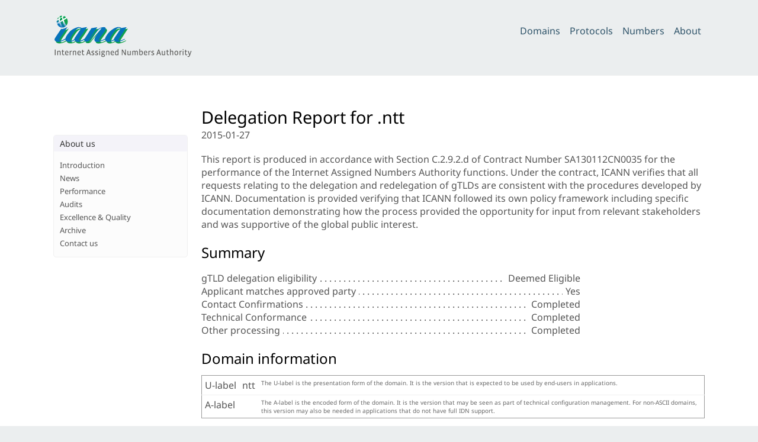

--- FILE ---
content_type: text/html; charset=UTF-8
request_url: https://www.iana.org/reports/c.2.9.2.d/20150127-ntt
body_size: 2260
content:

<!doctype html>
<html>
<head>
	<title>
Delegation Report for .ntt
</title>

	<meta charset="utf-8" />
	<meta http-equiv="Content-type" content="text/html; charset=utf-8" />
	<meta name="viewport" content="width=device-width, initial-scale=1" />
	
    <link rel="stylesheet" href="/static/_css/2025.01/iana_website.css"/>
    <link rel="shortcut icon" type="image/ico" href="/static/_img/bookmark_icon.ico"/>
    <script type="text/javascript" src="/static/_js/jquery.js"></script>
    <script type="text/javascript" src="/static/_js/iana.js"></script>

	
</head>

<body>



<header>
    <div id="header">
        <div id="logo">
            <a href="/"><img src="/static/_img/2025.01/iana-logo-header.svg" alt="Homepage"/></a>
        </div>
        <div class="navigation">
            <ul>
                <li><a href="/domains">Domains</a></li>
                <li><a href="/protocols">Protocols</a></li>
                <li><a href="/numbers">Numbers</a></li>
                <li><a href="/about">About</a></li>
            </ul>
        </div>
    </div>
    
    
</header>


<div id="body">


<article class="hemmed sidenav">

    <main>
    
<div class="ntia-report">


<h1>Delegation Report for .ntt </h1>
<span class="date-range">2015-01-27</span>
<p>This report is produced in accordance with Section C.2.9.2.d of Contract Number SA130112CN0035 for the performance of the Internet Assigned Numbers Authority functions.
Under the contract, ICANN verifies that all requests relating to the delegation and redelegation of gTLDs are consistent
with the procedures developed by ICANN. Documentation is provided verifying that ICANN followed its own policy framework
including specific documentation demonstrating how the process provided the opportunity for input from relevant
stakeholders and was supportive of the global public interest.
</p>

<h2>Summary</h2>

<ul class="summary">
            <li class="leader"><span>gTLD delegation eligibility</span> <span>Deemed Eligible</span></li>
            <li class="leader"><span>Applicant matches approved party</span> <span>Yes</span></li>
            <li class="leader"><span>Contact Confirmations</span> <span>Completed</span></li>
            <li class="leader"><span>Technical Conformance</span> <span>Completed</span></li>
            <li class="leader"><span>Other processing</span> <span>Completed</span></li>
</ul>

<h2>Domain information</h2>
        <table>
            <tr>
                <td class="nowrap">U-label<br/>
                <td class="nowrap">ntt</td>
                <td class="explain">The U-label is the presentation form of the domain. It is the version that
                is expected to be used by end-users in applications.</td>
            </tr>
            <tr>
                <td class="nowrap">A-label<br/>
                <td class="nowrap"></td>
                <td class="explain">The A-label is the encoded form of the domain. It is the version that may be
                seen as part of technical configuration management. For non-ASCII domains, this
                    version may also be needed in applications that do not have full IDN support.</td>
            </tr>
        </table>

<h2>Applicant information</h2>

    <p>The proposed sponsoring organisation for this domain is:</p>

    <p>
        <b>Nippon Telegraph and Telephone Corporation</b><br/>
        
        Otemachi First Square, East Tower, 5-1, Otemachi 1-Chome<br/>
        
        Chiyoda-ku, Tokyo<br/>
        
        Japan<br/>
        
    </p>

<h2>IANA change request eligibility</h2>

       <table>
           <tr>
               <td>
                    <b>New gTLD Application Process Completed</b>
                   — ICANN produces a “New gTLD Program String Delegation Readiness Report”
            that serves as a confirmation that the application submitted
            for the delegation of a new generic top-level domain name has completed all
            applicable phases of the New gTLD Program which included opportunities for input
            from relevant stakeholders as outlined in the Applicant Guidebook and the ICANN
            New gTLD Program website.
               </td>
               <td class="nowrap">
                   <a href="/reports/tld-transfers/gtld-readiness-1-920-75151.pdf">Report 1-920-75151</a>
               </td>
               <td>
                    
<svg version="1.1" x="0px" y="0px" width="16px" height="16px" viewBox="0 0 32 32" enable-background="new 0 0 32 32">
<g>
    <circle fill="#56B900" cx="16" cy="16" r="16"/>
    <polyline fill="none" stroke="#FFFFFF" stroke-width="4" stroke-miterlimit="10" points="6.022,16.312 11.764,22.054 24.625,8.082"/>
</g>
</svg>

               </td>
           </tr>

           <tr>
               <td>
                    <b>Applicant matches the contracted party</b>
                   — The entity listed as the "sponsoring organisation" in the Root Zone Database
                   has overall responsibility for managing the delegation details with the IANA functions. The entity
                   proposed as sponsoring organisation must match the contracted party that has
                   been approved as part of the New gTLD Program.
               </td>
               <td>
                   Matches
               </td>
               <td>
                    
<svg version="1.1" x="0px" y="0px" width="16px" height="16px" viewBox="0 0 32 32" enable-background="new 0 0 32 32">
<g>
    <circle fill="#56B900" cx="16" cy="16" r="16"/>
    <polyline fill="none" stroke="#FFFFFF" stroke-width="4" stroke-miterlimit="10" points="6.022,16.312 11.764,22.054 24.625,8.082"/>
</g>
</svg>

               </td>
           </tr>

                      <tr>
               <td>
                    <b>Contact confirmations</b>
                   — The proposed points-of-contact for the domain must confirm their details are
                   correct and agree to responsibility for management of the domain.
               </td>
                <td>
                   Completed
               </td>
               <td>
                    
<svg version="1.1" x="0px" y="0px" width="16px" height="16px" viewBox="0 0 32 32" enable-background="new 0 0 32 32">
<g>
    <circle fill="#56B900" cx="16" cy="16" r="16"/>
    <polyline fill="none" stroke="#FFFFFF" stroke-width="4" stroke-miterlimit="10" points="6.022,16.312 11.764,22.054 24.625,8.082"/>
</g>
</svg>

               </td>
           </tr>

                      <tr>
               <td>
                    <b>Technical conformance</b>
                   — The proposed technical configuration of the domain must pass a number of minimum technical
                   requirements in order to be listed in the DNS Root Zone.
               </td>
               <td>
                   Completed
               </td>
               <td>
                    
<svg version="1.1" x="0px" y="0px" width="16px" height="16px" viewBox="0 0 32 32" enable-background="new 0 0 32 32">
<g>
    <circle fill="#56B900" cx="16" cy="16" r="16"/>
    <polyline fill="none" stroke="#FFFFFF" stroke-width="4" stroke-miterlimit="10" points="6.022,16.312 11.764,22.054 24.625,8.082"/>
</g>
</svg>

               </td>
           </tr>

                      <tr>
               <td>
                    <b>Other requirements</b>
                   — The request must pass a number of procedural checks conducted for all root zone changes
                   in order to be transmitted for authorisation and implementation.
               </td>
                <td>
                   Completed
               </td>
               <td>
                    
<svg version="1.1" x="0px" y="0px" width="16px" height="16px" viewBox="0 0 32 32" enable-background="new 0 0 32 32">
<g>
    <circle fill="#56B900" cx="16" cy="16" r="16"/>
    <polyline fill="none" stroke="#FFFFFF" stroke-width="4" stroke-miterlimit="10" points="6.022,16.312 11.764,22.054 24.625,8.082"/>
</g>
</svg>

               </td>
           </tr>
       </table>

    </div>


    </main>

    <nav id="sidenav">
    

<div class="navigation_box">
    <h2>About us</h2>
    <ul>
        <li id="nav_about_top"><a href="/about">Introduction</a></li>
        <li><a href="/news">News</a></li>
        <li id="nav_about_performance"><a href="/performance">Performance</a></li>
        <li id="nav_about_audits"><a href="/about/audits">Audits</a></li>
        <li id="nav_about_excellence"><a href="/about/excellence">Excellence &amp; Quality</a></li>
        <li id="nav_about_archive"><a href="/archive">Archive</a></li>
        <li id="nav_about_contact"><a href="/contact">Contact us</a></li>
    </ul>
</div>


    </nav>

</article>


</div>

<footer>
    <div id="footer">
        <table class="navigation">
            <tr>
                <td class="section"><a href="/domains">Domain&nbsp;Names</a></td>
                <td class="subsection">
                    <ul>
                        <li><a href="/domains/root">Root Zone Registry</a></li>
                        <li><a href="/domains/int">.INT Registry</a></li>
                        <li><a href="/domains/arpa">.ARPA Registry</a></li>
                        <li><a href="/domains/idn-tables">IDN Repository</a></li>
                    </ul>
                </td>
            </tr>
            <tr>
                <td class="section"><a href="/numbers">Number&nbsp;Resources</a></td>
                <td class="subsection">
                    <ul>
                        <li><a href="/abuse">Abuse Information</a></li>
                    </ul>
                </td>
            </tr>
            <tr>
                <td class="section"><a href="/protocols">Protocols</a></td>
                <td class="subsection">
                    <ul>
                        <li><a href="/protocols">Protocol Registries</a></li>
                        <li><a href="/time-zones">Time Zone Database</a></li>
                    </ul>
                </td>
            </tr>
            <tr>
                <td class="section"><a href="/about">About&nbsp;Us</a></td>
                <td class="subsection">
                    <ul>
                        <li><a href="/news">News</a></li>
                        <li><a href="/performance">Performance</a></li>
                        <li><a href="/about/excellence">Excellence</a></li>
                        <li><a href="/archive">Archive</a></li>
                        <li><a href="/contact">Contact Us</a></li>
                    </ul>
                </td>
            </tr>
        </table>
        <div id="custodian">
            <p>The IANA functions coordinate the Internet’s globally unique identifiers, and
                are provided by <a href="https://pti.icann.org">Public Technical Identifiers</a>, an affiliate of
                <a href="https://www.icann.org/">ICANN</a>.</p>
        </div>
        <div id="legalnotice">
            <ul>
                <li><a href="https://www.icann.org/privacy/policy">Privacy Policy</a></li>
                <li><a href="https://www.icann.org/privacy/tos">Terms of Service</a></li>
                
            </ul>
        </div>
    </div>
</footer>




</body>

</html>
